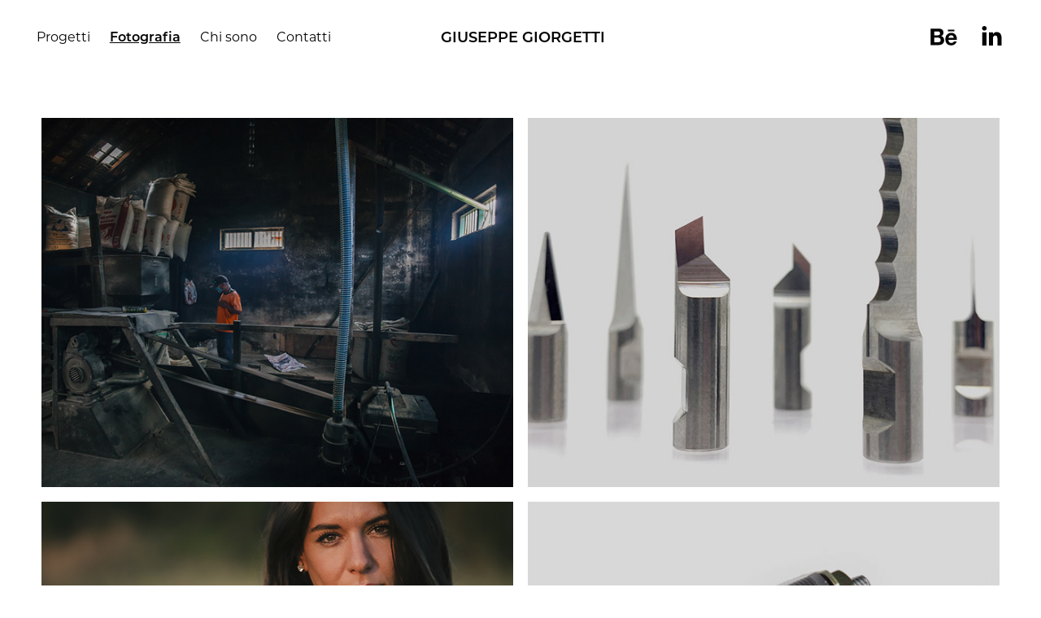

--- FILE ---
content_type: text/html; charset=utf-8
request_url: https://giuseppegiorgetti.it/photography
body_size: 7007
content:
<!DOCTYPE HTML>
<html lang="en-US">
<head>
  <meta charset="UTF-8" />
  <meta name="viewport" content="width=device-width, initial-scale=1" />
      <meta name="keywords"  content="Marketing &amp; communication,marketing management,Brand communication,Visual Design,Strategia omnicanale,Branding,Identità visiva aziendale,Coordinamento cross-funzionale,User experience,User interface,Digital Art director,Visual communication,Gestione piani editoriali" />
      <meta name="description"  content="Consolidata esperienza lavorativa nel mondo della grafica e comunicazione in ambito digitale ed editoriale, sia in aziende che agenzie pubblicitarie, in settori B2B e B2C, seguendo in completa autonomia tutte le attività destinate a pubblicizzare e promuovere il marchio, i prodotti digitali e i servizi dell’azienda, curando anche gli aspetti economici di sviluppo e di gestione dei rapporti con gli stakeholder. Buon know-how in ambito User Experience e User Interface, progettazione di prodotti digitali e interfacce HMI con un approccio Agile finalizzati a migliorare l’esperienza digitale degli utenti nell’interazione con un prodotto o un servizio seguendo tutto il processo di lavoro, dalla fase di ricerca e analisi fino alla creazione di un prototipo funzionale. 

La passione che ho nei confronti dei prodotti digitali mi ha spinto ad iscrivermi all’Interaction Design Foundation al fine di perfezionare le mie competenze con una formazione continua nell’ambito della User Experience e User Interface. 

Appassionato di nuove tecnologie digitali e di design, sono una persona curiosa, determinata e caratterizzata da motivazione e proattività.
" />
      <meta name="twitter:card"  content="summary_large_image" />
      <meta name="twitter:site"  content="@AdobePortfolio" />
      <meta  property="og:title" content="Giuseppe Giorgetti | Brand &amp; Visual Communication Lead - Fotografia" />
      <meta  property="og:description" content="Consolidata esperienza lavorativa nel mondo della grafica e comunicazione in ambito digitale ed editoriale, sia in aziende che agenzie pubblicitarie, in settori B2B e B2C, seguendo in completa autonomia tutte le attività destinate a pubblicizzare e promuovere il marchio, i prodotti digitali e i servizi dell’azienda, curando anche gli aspetti economici di sviluppo e di gestione dei rapporti con gli stakeholder. Buon know-how in ambito User Experience e User Interface, progettazione di prodotti digitali e interfacce HMI con un approccio Agile finalizzati a migliorare l’esperienza digitale degli utenti nell’interazione con un prodotto o un servizio seguendo tutto il processo di lavoro, dalla fase di ricerca e analisi fino alla creazione di un prototipo funzionale. 

La passione che ho nei confronti dei prodotti digitali mi ha spinto ad iscrivermi all’Interaction Design Foundation al fine di perfezionare le mie competenze con una formazione continua nell’ambito della User Experience e User Interface. 

Appassionato di nuove tecnologie digitali e di design, sono una persona curiosa, determinata e caratterizzata da motivazione e proattività.
" />
      <meta  property="og:image" content="https://cdn.myportfolio.com/11567b4983c913999f8e40bfcdfa425c/01bd42b3-7bf9-41ce-957c-d1f924768afd_rwc_0x0x3362x2040x3362.png?h=c8b514a5ee03dc8a6d8d2658d56ab86b" />
        <link rel="icon" href="https://cdn.myportfolio.com/11567b4983c913999f8e40bfcdfa425c/96172e31-3062-4bfb-9f5d-4671f855e3db_carw_1x1x32.jpg?h=8f57ddb151fab57cba3b8a74a74c4d48" />
        <link rel="apple-touch-icon" href="https://cdn.myportfolio.com/11567b4983c913999f8e40bfcdfa425c/0d8645e1-e86c-485c-a0a5-bbd144b825eb_carw_1x1x180.jpg?h=b0dbcbc71e86bba642b51ecf5c522989" />
      <link rel="stylesheet" href="/dist/css/main.css" type="text/css" />
      <link rel="stylesheet" href="https://cdn.myportfolio.com/11567b4983c913999f8e40bfcdfa425c/e3894eb6d474cd4785745e7bb54cb4b41762337112.css?h=764aadecc5316a657d32122b6f7f261a" type="text/css" />
    <link rel="canonical" href="https://giuseppegiorgetti.it/photography" />
      <title>Giuseppe Giorgetti | Brand &amp; Visual Communication Lead - Fotografia</title>
    <script type="text/javascript" src="//use.typekit.net/ik/[base64].js?cb=35f77bfb8b50944859ea3d3804e7194e7a3173fb" async onload="
    try {
      window.Typekit.load();
    } catch (e) {
      console.warn('Typekit not loaded.');
    }
    "></script>
</head>
  <body class="transition-enabled">  <div class='page-background-video page-background-video-with-panel'>
  </div>
  <div class="js-responsive-nav">
    <div class="responsive-nav has-social">
      <div class="close-responsive-click-area js-close-responsive-nav">
        <div class="close-responsive-button"></div>
      </div>
          <nav class="nav-container" data-hover-hint="nav" data-hover-hint-placement="bottom-start">
                <div class="gallery-title"><a href="/works" >Progetti</a></div>
                <div class="gallery-title"><a href="/photography" class="active">Fotografia</a></div>
      <div class="page-title">
        <a href="/profile" >Chi sono</a>
      </div>
      <div class="page-title">
        <a href="/contact" >Contatti</a>
      </div>
          </nav>
        <div class="social pf-nav-social" data-context="theme.nav" data-hover-hint="navSocialIcons" data-hover-hint-placement="bottom-start">
          <ul>
                  <li>
                    <a href="https://www.behance.net/giuseppegiorgetti" target="_blank">
                      <svg id="Layer_1" data-name="Layer 1" xmlns="http://www.w3.org/2000/svg" viewBox="0 0 30 24" class="icon"><path id="path-1" d="M18.83,14.38a2.78,2.78,0,0,0,.65,1.9,2.31,2.31,0,0,0,1.7.59,2.31,2.31,0,0,0,1.38-.41,1.79,1.79,0,0,0,.71-0.87h2.31a4.48,4.48,0,0,1-1.71,2.53,5,5,0,0,1-2.78.76,5.53,5.53,0,0,1-2-.37,4.34,4.34,0,0,1-1.55-1,4.77,4.77,0,0,1-1-1.63,6.29,6.29,0,0,1,0-4.13,4.83,4.83,0,0,1,1-1.64A4.64,4.64,0,0,1,19.09,9a4.86,4.86,0,0,1,2-.4A4.5,4.5,0,0,1,23.21,9a4.36,4.36,0,0,1,1.5,1.3,5.39,5.39,0,0,1,.84,1.86,7,7,0,0,1,.18,2.18h-6.9Zm3.67-3.24A1.94,1.94,0,0,0,21,10.6a2.26,2.26,0,0,0-1,.22,2,2,0,0,0-.66.54,1.94,1.94,0,0,0-.35.69,3.47,3.47,0,0,0-.12.65h4.29A2.75,2.75,0,0,0,22.5,11.14ZM18.29,6h5.36V7.35H18.29V6ZM13.89,17.7a4.4,4.4,0,0,1-1.51.7,6.44,6.44,0,0,1-1.73.22H4.24V5.12h6.24a7.7,7.7,0,0,1,1.73.17,3.67,3.67,0,0,1,1.33.56,2.6,2.6,0,0,1,.86,1,3.74,3.74,0,0,1,.3,1.58,3,3,0,0,1-.46,1.7,3.33,3.33,0,0,1-1.35,1.12,3.19,3.19,0,0,1,1.82,1.26,3.79,3.79,0,0,1,.59,2.17,3.79,3.79,0,0,1-.39,1.77A3.24,3.24,0,0,1,13.89,17.7ZM11.72,8.19a1.25,1.25,0,0,0-.45-0.47,1.88,1.88,0,0,0-.64-0.24,5.5,5.5,0,0,0-.76-0.05H7.16v3.16h3a2,2,0,0,0,1.28-.38A1.43,1.43,0,0,0,11.89,9,1.73,1.73,0,0,0,11.72,8.19ZM11.84,13a2.39,2.39,0,0,0-1.52-.45H7.16v3.73h3.11a3.61,3.61,0,0,0,.82-0.09A2,2,0,0,0,11.77,16a1.39,1.39,0,0,0,.47-0.54,1.85,1.85,0,0,0,.17-0.88A1.77,1.77,0,0,0,11.84,13Z"/></svg>
                    </a>
                  </li>
                  <li>
                    <a href="https://it.linkedin.com/in/giuseppegiorgetti" target="_blank">
                      <svg version="1.1" id="Layer_1" xmlns="http://www.w3.org/2000/svg" xmlns:xlink="http://www.w3.org/1999/xlink" viewBox="0 0 30 24" style="enable-background:new 0 0 30 24;" xml:space="preserve" class="icon">
                      <path id="path-1_24_" d="M19.6,19v-5.8c0-1.4-0.5-2.4-1.7-2.4c-1,0-1.5,0.7-1.8,1.3C16,12.3,16,12.6,16,13v6h-3.4
                        c0,0,0.1-9.8,0-10.8H16v1.5c0,0,0,0,0,0h0v0C16.4,9,17.2,7.9,19,7.9c2.3,0,4,1.5,4,4.9V19H19.6z M8.9,6.7L8.9,6.7
                        C7.7,6.7,7,5.9,7,4.9C7,3.8,7.8,3,8.9,3s1.9,0.8,1.9,1.9C10.9,5.9,10.1,6.7,8.9,6.7z M10.6,19H7.2V8.2h3.4V19z"/>
                      </svg>
                    </a>
                  </li>
          </ul>
        </div>
    </div>
  </div>
    <header class="site-header js-site-header  js-fixed-nav" data-context="theme.nav" data-hover-hint="nav" data-hover-hint-placement="top-start">
        <nav class="nav-container" data-hover-hint="nav" data-hover-hint-placement="bottom-start">
                <div class="gallery-title"><a href="/works" >Progetti</a></div>
                <div class="gallery-title"><a href="/photography" class="active">Fotografia</a></div>
      <div class="page-title">
        <a href="/profile" >Chi sono</a>
      </div>
      <div class="page-title">
        <a href="/contact" >Contatti</a>
      </div>
        </nav>
        <div class="logo-wrap" data-context="theme.logo.header" data-hover-hint="logo" data-hover-hint-placement="bottom-start">
          <div class="logo e2e-site-logo-text logo-text  ">
              <a href="/works" class="preserve-whitespace">GIUSEPPE GIORGETTI</a>

          </div>
        </div>
        <div class="social pf-nav-social" data-context="theme.nav" data-hover-hint="navSocialIcons" data-hover-hint-placement="bottom-start">
          <ul>
                  <li>
                    <a href="https://www.behance.net/giuseppegiorgetti" target="_blank">
                      <svg id="Layer_1" data-name="Layer 1" xmlns="http://www.w3.org/2000/svg" viewBox="0 0 30 24" class="icon"><path id="path-1" d="M18.83,14.38a2.78,2.78,0,0,0,.65,1.9,2.31,2.31,0,0,0,1.7.59,2.31,2.31,0,0,0,1.38-.41,1.79,1.79,0,0,0,.71-0.87h2.31a4.48,4.48,0,0,1-1.71,2.53,5,5,0,0,1-2.78.76,5.53,5.53,0,0,1-2-.37,4.34,4.34,0,0,1-1.55-1,4.77,4.77,0,0,1-1-1.63,6.29,6.29,0,0,1,0-4.13,4.83,4.83,0,0,1,1-1.64A4.64,4.64,0,0,1,19.09,9a4.86,4.86,0,0,1,2-.4A4.5,4.5,0,0,1,23.21,9a4.36,4.36,0,0,1,1.5,1.3,5.39,5.39,0,0,1,.84,1.86,7,7,0,0,1,.18,2.18h-6.9Zm3.67-3.24A1.94,1.94,0,0,0,21,10.6a2.26,2.26,0,0,0-1,.22,2,2,0,0,0-.66.54,1.94,1.94,0,0,0-.35.69,3.47,3.47,0,0,0-.12.65h4.29A2.75,2.75,0,0,0,22.5,11.14ZM18.29,6h5.36V7.35H18.29V6ZM13.89,17.7a4.4,4.4,0,0,1-1.51.7,6.44,6.44,0,0,1-1.73.22H4.24V5.12h6.24a7.7,7.7,0,0,1,1.73.17,3.67,3.67,0,0,1,1.33.56,2.6,2.6,0,0,1,.86,1,3.74,3.74,0,0,1,.3,1.58,3,3,0,0,1-.46,1.7,3.33,3.33,0,0,1-1.35,1.12,3.19,3.19,0,0,1,1.82,1.26,3.79,3.79,0,0,1,.59,2.17,3.79,3.79,0,0,1-.39,1.77A3.24,3.24,0,0,1,13.89,17.7ZM11.72,8.19a1.25,1.25,0,0,0-.45-0.47,1.88,1.88,0,0,0-.64-0.24,5.5,5.5,0,0,0-.76-0.05H7.16v3.16h3a2,2,0,0,0,1.28-.38A1.43,1.43,0,0,0,11.89,9,1.73,1.73,0,0,0,11.72,8.19ZM11.84,13a2.39,2.39,0,0,0-1.52-.45H7.16v3.73h3.11a3.61,3.61,0,0,0,.82-0.09A2,2,0,0,0,11.77,16a1.39,1.39,0,0,0,.47-0.54,1.85,1.85,0,0,0,.17-0.88A1.77,1.77,0,0,0,11.84,13Z"/></svg>
                    </a>
                  </li>
                  <li>
                    <a href="https://it.linkedin.com/in/giuseppegiorgetti" target="_blank">
                      <svg version="1.1" id="Layer_1" xmlns="http://www.w3.org/2000/svg" xmlns:xlink="http://www.w3.org/1999/xlink" viewBox="0 0 30 24" style="enable-background:new 0 0 30 24;" xml:space="preserve" class="icon">
                      <path id="path-1_24_" d="M19.6,19v-5.8c0-1.4-0.5-2.4-1.7-2.4c-1,0-1.5,0.7-1.8,1.3C16,12.3,16,12.6,16,13v6h-3.4
                        c0,0,0.1-9.8,0-10.8H16v1.5c0,0,0,0,0,0h0v0C16.4,9,17.2,7.9,19,7.9c2.3,0,4,1.5,4,4.9V19H19.6z M8.9,6.7L8.9,6.7
                        C7.7,6.7,7,5.9,7,4.9C7,3.8,7.8,3,8.9,3s1.9,0.8,1.9,1.9C10.9,5.9,10.1,6.7,8.9,6.7z M10.6,19H7.2V8.2h3.4V19z"/>
                      </svg>
                    </a>
                  </li>
          </ul>
        </div>
        <div class="hamburger-click-area js-hamburger">
          <div class="hamburger">
            <i></i>
            <i></i>
            <i></i>
          </div>
        </div>
    </header>
    <div class="header-placeholder"></div>
  <div class="site-wrap cfix js-site-wrap">
    <div class="site-container">
      <div class="site-content e2e-site-content">
        <main>
          <section class="project-covers" data-context="page.gallery.covers">
          <a class="project-cover js-project-cover-touch hold-space" href="/indonesia" data-context="pages" data-identity="id:p636ff0b0f24298acc685325b8936c6f5d8491af7f4bb7eaaa0d09" data-hover-hint="galleryPageCover" data-hover-hint-id="p636ff0b0f24298acc685325b8936c6f5d8491af7f4bb7eaaa0d09">
            <div class="cover-content-container">
              <div class="cover-image-wrap">
                <div class="cover-image">
                    <div class="cover cover-normal">

            <img
              class="cover__img js-lazy"
              src="https://cdn.myportfolio.com/11567b4983c913999f8e40bfcdfa425c/27c9c81a-0f4c-4b56-9507-de80f880f6ad_rwc_103x0x1193x933x32.jpg?h=e1aae2a844187bd6a80588a6d68f5c7f"
              data-src="https://cdn.myportfolio.com/11567b4983c913999f8e40bfcdfa425c/27c9c81a-0f4c-4b56-9507-de80f880f6ad_rwc_103x0x1193x933x1193.jpg?h=80b57027b2c576772e96b7a60252cae7"
              data-srcset="https://cdn.myportfolio.com/11567b4983c913999f8e40bfcdfa425c/27c9c81a-0f4c-4b56-9507-de80f880f6ad_rwc_103x0x1193x933x640.jpg?h=2fb7f7da1e6ed2c95bdf4fbca7e7580f 640w, https://cdn.myportfolio.com/11567b4983c913999f8e40bfcdfa425c/27c9c81a-0f4c-4b56-9507-de80f880f6ad_rwc_103x0x1193x933x1280.jpg?h=13f58a53b2460fff0fb1a05c318fc561 1280w, https://cdn.myportfolio.com/11567b4983c913999f8e40bfcdfa425c/27c9c81a-0f4c-4b56-9507-de80f880f6ad_rwc_103x0x1193x933x1366.jpg?h=86c698253e5c8dba780c7dc2f9215692 1366w, https://cdn.myportfolio.com/11567b4983c913999f8e40bfcdfa425c/27c9c81a-0f4c-4b56-9507-de80f880f6ad_rwc_103x0x1193x933x1193.jpg?h=80b57027b2c576772e96b7a60252cae7 1920w, https://cdn.myportfolio.com/11567b4983c913999f8e40bfcdfa425c/27c9c81a-0f4c-4b56-9507-de80f880f6ad_rwc_103x0x1193x933x1193.jpg?h=80b57027b2c576772e96b7a60252cae7 2560w, https://cdn.myportfolio.com/11567b4983c913999f8e40bfcdfa425c/27c9c81a-0f4c-4b56-9507-de80f880f6ad_rwc_103x0x1193x933x1193.jpg?h=80b57027b2c576772e96b7a60252cae7 5120w"
              data-sizes="(max-width: 540px) 100vw, (max-width: 768px) 50vw, calc(100vw / 2)"
            >
                              </div>
                </div>
              </div>
              <div class="details-wrap">
                <div class="details">
                  <div class="details-inner">
                      <div class="title preserve-whitespace">Indonesia</div>
                  </div>
                </div>
              </div>
            </div>
          </a>
          <a class="project-cover js-project-cover-touch hold-space" href="/catalogo-utensili-sd" data-context="pages" data-identity="id:p636fd2dfa69381010ddd0d2b91511b23e9b51c81fe52b793e2770" data-hover-hint="galleryPageCover" data-hover-hint-id="p636fd2dfa69381010ddd0d2b91511b23e9b51c81fe52b793e2770">
            <div class="cover-content-container">
              <div class="cover-image-wrap">
                <div class="cover-image">
                    <div class="cover cover-normal">

            <img
              class="cover__img js-lazy"
              src="https://cdn.myportfolio.com/11567b4983c913999f8e40bfcdfa425c/53b754d1-be59-47c6-bf76-7b36084c4910_rwc_103x0x1193x933x32.jpg?h=214325caaa60c0582066118e407ff48f"
              data-src="https://cdn.myportfolio.com/11567b4983c913999f8e40bfcdfa425c/53b754d1-be59-47c6-bf76-7b36084c4910_rwc_103x0x1193x933x1193.jpg?h=393ea6e0ebc17a129f4420c578ba59c5"
              data-srcset="https://cdn.myportfolio.com/11567b4983c913999f8e40bfcdfa425c/53b754d1-be59-47c6-bf76-7b36084c4910_rwc_103x0x1193x933x640.jpg?h=2d5fd88c0fb9fbc8e8e0b1dc823fe5fe 640w, https://cdn.myportfolio.com/11567b4983c913999f8e40bfcdfa425c/53b754d1-be59-47c6-bf76-7b36084c4910_rwc_103x0x1193x933x1280.jpg?h=cd9147c62251d72f294a45cd6c10d7db 1280w, https://cdn.myportfolio.com/11567b4983c913999f8e40bfcdfa425c/53b754d1-be59-47c6-bf76-7b36084c4910_rwc_103x0x1193x933x1366.jpg?h=113aba30215ddbd8e586a539c8cd592d 1366w, https://cdn.myportfolio.com/11567b4983c913999f8e40bfcdfa425c/53b754d1-be59-47c6-bf76-7b36084c4910_rwc_103x0x1193x933x1193.jpg?h=393ea6e0ebc17a129f4420c578ba59c5 1920w, https://cdn.myportfolio.com/11567b4983c913999f8e40bfcdfa425c/53b754d1-be59-47c6-bf76-7b36084c4910_rwc_103x0x1193x933x1193.jpg?h=393ea6e0ebc17a129f4420c578ba59c5 2560w, https://cdn.myportfolio.com/11567b4983c913999f8e40bfcdfa425c/53b754d1-be59-47c6-bf76-7b36084c4910_rwc_103x0x1193x933x1193.jpg?h=393ea6e0ebc17a129f4420c578ba59c5 5120w"
              data-sizes="(max-width: 540px) 100vw, (max-width: 768px) 50vw, calc(100vw / 2)"
            >
                              </div>
                </div>
              </div>
              <div class="details-wrap">
                <div class="details">
                  <div class="details-inner">
                      <div class="title preserve-whitespace">Still Life catalogo utensili SD Italy</div>
                  </div>
                </div>
              </div>
            </div>
          </a>
          <a class="project-cover js-project-cover-touch hold-space" href="/portrait-photography" data-context="pages" data-identity="id:p583ab4014cb436b40f728314453d5dcd5b36965ae5f28945af767" data-hover-hint="galleryPageCover" data-hover-hint-id="p583ab4014cb436b40f728314453d5dcd5b36965ae5f28945af767">
            <div class="cover-content-container">
              <div class="cover-image-wrap">
                <div class="cover-image">
                    <div class="cover cover-normal">

            <img
              class="cover__img js-lazy"
              src="https://cdn.myportfolio.com/11567b4983c913999f8e40bfcdfa425c/85abf3f2-e300-4684-b1e5-18bb36a8a147_rwc_103x0x1193x933x32.jpg?h=eeebca30bfd9faaddf25d5b6455134f7"
              data-src="https://cdn.myportfolio.com/11567b4983c913999f8e40bfcdfa425c/85abf3f2-e300-4684-b1e5-18bb36a8a147_rwc_103x0x1193x933x1193.jpg?h=e8e66d5423dcab1ecaff750ba7865a93"
              data-srcset="https://cdn.myportfolio.com/11567b4983c913999f8e40bfcdfa425c/85abf3f2-e300-4684-b1e5-18bb36a8a147_rwc_103x0x1193x933x640.jpg?h=5ff39ab49f59a91791268a0c9d684707 640w, https://cdn.myportfolio.com/11567b4983c913999f8e40bfcdfa425c/85abf3f2-e300-4684-b1e5-18bb36a8a147_rwc_103x0x1193x933x1280.jpg?h=727c22f860b015b2e1c15bc38f77bec0 1280w, https://cdn.myportfolio.com/11567b4983c913999f8e40bfcdfa425c/85abf3f2-e300-4684-b1e5-18bb36a8a147_rwc_103x0x1193x933x1366.jpg?h=8deec9f274fe7ba0b1050f856ca60caa 1366w, https://cdn.myportfolio.com/11567b4983c913999f8e40bfcdfa425c/85abf3f2-e300-4684-b1e5-18bb36a8a147_rwc_103x0x1193x933x1193.jpg?h=e8e66d5423dcab1ecaff750ba7865a93 1920w, https://cdn.myportfolio.com/11567b4983c913999f8e40bfcdfa425c/85abf3f2-e300-4684-b1e5-18bb36a8a147_rwc_103x0x1193x933x1193.jpg?h=e8e66d5423dcab1ecaff750ba7865a93 2560w, https://cdn.myportfolio.com/11567b4983c913999f8e40bfcdfa425c/85abf3f2-e300-4684-b1e5-18bb36a8a147_rwc_103x0x1193x933x1193.jpg?h=e8e66d5423dcab1ecaff750ba7865a93 5120w"
              data-sizes="(max-width: 540px) 100vw, (max-width: 768px) 50vw, calc(100vw / 2)"
            >
                              </div>
                </div>
              </div>
              <div class="details-wrap">
                <div class="details">
                  <div class="details-inner">
                      <div class="title preserve-whitespace">Portrait</div>
                  </div>
                </div>
              </div>
            </div>
          </a>
          <a class="project-cover js-project-cover-touch hold-space" href="/scatti-fotografici-prodotti" data-context="pages" data-identity="id:p56a681680551cda66d7eeba933fcea8219216a8f986d1fb000733" data-hover-hint="galleryPageCover" data-hover-hint-id="p56a681680551cda66d7eeba933fcea8219216a8f986d1fb000733">
            <div class="cover-content-container">
              <div class="cover-image-wrap">
                <div class="cover-image">
                    <div class="cover cover-normal">

            <img
              class="cover__img js-lazy"
              src="https://cdn.myportfolio.com/11567b4983c913999f8e40bfcdfa425c/5e2bff71-25c2-4e5c-85ee-ea216a3b20f4_carw_202x158x32.jpg?h=b8e4bd77b85387b9fb2749b69738ff2a"
              data-src="https://cdn.myportfolio.com/11567b4983c913999f8e40bfcdfa425c/5e2bff71-25c2-4e5c-85ee-ea216a3b20f4_car_202x158.jpg?h=387985b8eb1581e518cae016b27c4eea"
              data-srcset="https://cdn.myportfolio.com/11567b4983c913999f8e40bfcdfa425c/5e2bff71-25c2-4e5c-85ee-ea216a3b20f4_carw_202x158x640.jpg?h=408868f7e96e1de4766dc940cd833b99 640w, https://cdn.myportfolio.com/11567b4983c913999f8e40bfcdfa425c/5e2bff71-25c2-4e5c-85ee-ea216a3b20f4_carw_202x158x1280.jpg?h=7e99d8ec9c80395b2a17383dd0832f78 1280w, https://cdn.myportfolio.com/11567b4983c913999f8e40bfcdfa425c/5e2bff71-25c2-4e5c-85ee-ea216a3b20f4_carw_202x158x1366.jpg?h=f8c784a00af09d94dbecaa60ca2b5391 1366w, https://cdn.myportfolio.com/11567b4983c913999f8e40bfcdfa425c/5e2bff71-25c2-4e5c-85ee-ea216a3b20f4_carw_202x158x1920.jpg?h=0f52552bdb2fbca49f7b83318e02b679 1920w, https://cdn.myportfolio.com/11567b4983c913999f8e40bfcdfa425c/5e2bff71-25c2-4e5c-85ee-ea216a3b20f4_carw_202x158x2560.jpg?h=0d20381b2d9205030eb1e12976e55bfc 2560w, https://cdn.myportfolio.com/11567b4983c913999f8e40bfcdfa425c/5e2bff71-25c2-4e5c-85ee-ea216a3b20f4_carw_202x158x5120.jpg?h=645d50eb3ca832e61ed33c1d46e9f5d8 5120w"
              data-sizes="(max-width: 540px) 100vw, (max-width: 768px) 50vw, calc(100vw / 2)"
            >
                              </div>
                </div>
              </div>
              <div class="details-wrap">
                <div class="details">
                  <div class="details-inner">
                      <div class="title preserve-whitespace">Still life prodotti</div>
                  </div>
                </div>
              </div>
            </div>
          </a>
          <a class="project-cover js-project-cover-touch hold-space" href="/marocco-fez" data-context="pages" data-identity="id:p583aafb12b0d4046c057c4140118d13c6f415b76f98f09a7a90ce" data-hover-hint="galleryPageCover" data-hover-hint-id="p583aafb12b0d4046c057c4140118d13c6f415b76f98f09a7a90ce">
            <div class="cover-content-container">
              <div class="cover-image-wrap">
                <div class="cover-image">
                    <div class="cover cover-normal">

            <img
              class="cover__img js-lazy"
              src="https://cdn.myportfolio.com/11567b4983c913999f8e40bfcdfa425c/1e416ffc-99a7-4f9c-9fa5-610799c213ba_carw_202x158x32.jpg?h=e5d897c1edbd101af8a1d5fa2a5f091b"
              data-src="https://cdn.myportfolio.com/11567b4983c913999f8e40bfcdfa425c/1e416ffc-99a7-4f9c-9fa5-610799c213ba_car_202x158.jpg?h=d13c6e5f0099161ec37164b291dd1282"
              data-srcset="https://cdn.myportfolio.com/11567b4983c913999f8e40bfcdfa425c/1e416ffc-99a7-4f9c-9fa5-610799c213ba_carw_202x158x640.jpg?h=07640b90857ce5c4c8bc2eb601274d80 640w, https://cdn.myportfolio.com/11567b4983c913999f8e40bfcdfa425c/1e416ffc-99a7-4f9c-9fa5-610799c213ba_carw_202x158x1280.jpg?h=2c4d8b52f5a6eeff0203ee109b2c464b 1280w, https://cdn.myportfolio.com/11567b4983c913999f8e40bfcdfa425c/1e416ffc-99a7-4f9c-9fa5-610799c213ba_carw_202x158x1366.jpg?h=50fed654e2dc6c709b322e6af109ef7e 1366w, https://cdn.myportfolio.com/11567b4983c913999f8e40bfcdfa425c/1e416ffc-99a7-4f9c-9fa5-610799c213ba_carw_202x158x1920.jpg?h=eebc9f7286e2002b94ed8ae275eb1579 1920w, https://cdn.myportfolio.com/11567b4983c913999f8e40bfcdfa425c/1e416ffc-99a7-4f9c-9fa5-610799c213ba_carw_202x158x2560.jpg?h=aa52c111dead8589bfb15e2fad6bdc62 2560w, https://cdn.myportfolio.com/11567b4983c913999f8e40bfcdfa425c/1e416ffc-99a7-4f9c-9fa5-610799c213ba_carw_202x158x5120.jpg?h=4bfd368effc8f39c0fddeb15eb8ebfd6 5120w"
              data-sizes="(max-width: 540px) 100vw, (max-width: 768px) 50vw, calc(100vw / 2)"
            >
                              </div>
                </div>
              </div>
              <div class="details-wrap">
                <div class="details">
                  <div class="details-inner">
                      <div class="title preserve-whitespace">Marocco - Fez</div>
                  </div>
                </div>
              </div>
            </div>
          </a>
          <a class="project-cover js-project-cover-touch hold-space" href="/evento-casio-g-shock" data-context="pages" data-identity="id:p583abd2dd8da195aaf6ed42e0f4afce579cc15cc2fbeb45cf2f8b" data-hover-hint="galleryPageCover" data-hover-hint-id="p583abd2dd8da195aaf6ed42e0f4afce579cc15cc2fbeb45cf2f8b">
            <div class="cover-content-container">
              <div class="cover-image-wrap">
                <div class="cover-image">
                    <div class="cover cover-normal">

            <img
              class="cover__img js-lazy"
              src="https://cdn.myportfolio.com/11567b4983c913999f8e40bfcdfa425c/aaab0545711355.583abeb1495bf_carw_202x158x32.jpg?h=aa6e7b5397cb57979f09b34c7c8d4882"
              data-src="https://cdn.myportfolio.com/11567b4983c913999f8e40bfcdfa425c/aaab0545711355.583abeb1495bf_car_202x158.jpg?h=753508e7340231571af61e24e33ef119"
              data-srcset="https://cdn.myportfolio.com/11567b4983c913999f8e40bfcdfa425c/aaab0545711355.583abeb1495bf_carw_202x158x640.jpg?h=d93b78d52fc5ff4bf5ad59c2f277a2f4 640w, https://cdn.myportfolio.com/11567b4983c913999f8e40bfcdfa425c/aaab0545711355.583abeb1495bf_carw_202x158x1280.jpg?h=8c58afd9e2c08a9d94d1a8ff8a8620f2 1280w, https://cdn.myportfolio.com/11567b4983c913999f8e40bfcdfa425c/aaab0545711355.583abeb1495bf_carw_202x158x1366.jpg?h=6ac663a9de7dd68a2d63873f9110b513 1366w, https://cdn.myportfolio.com/11567b4983c913999f8e40bfcdfa425c/aaab0545711355.583abeb1495bf_carw_202x158x1920.jpg?h=5dd8ec05c2471b6f0312106b77e13bb2 1920w, https://cdn.myportfolio.com/11567b4983c913999f8e40bfcdfa425c/aaab0545711355.583abeb1495bf_carw_202x158x2560.jpg?h=31905532b31bf9dd55d5a70f95b922d6 2560w, https://cdn.myportfolio.com/11567b4983c913999f8e40bfcdfa425c/aaab0545711355.583abeb1495bf_carw_202x158x5120.jpg?h=84175bc94198b71ab9d91468a252f146 5120w"
              data-sizes="(max-width: 540px) 100vw, (max-width: 768px) 50vw, calc(100vw / 2)"
            >
                              </div>
                </div>
              </div>
              <div class="details-wrap">
                <div class="details">
                  <div class="details-inner">
                      <div class="title preserve-whitespace">Casio G-shock</div>
                  </div>
                </div>
              </div>
            </div>
          </a>
          <a class="project-cover js-project-cover-touch hold-space" href="/alcotto-vfno" data-context="pages" data-identity="id:p583abf402d0536d17e8147f0da5bcfb279aa73d5de627b9169a4f" data-hover-hint="galleryPageCover" data-hover-hint-id="p583abf402d0536d17e8147f0da5bcfb279aa73d5de627b9169a4f">
            <div class="cover-content-container">
              <div class="cover-image-wrap">
                <div class="cover-image">
                    <div class="cover cover-normal">

            <img
              class="cover__img js-lazy"
              src="https://cdn.myportfolio.com/11567b4983c913999f8e40bfcdfa425c/1bb8c0f2-14cb-46af-ba64-b758b68790ba_rwc_103x0x1193x933x32.jpg?h=3aefea17814a798212c750e393095820"
              data-src="https://cdn.myportfolio.com/11567b4983c913999f8e40bfcdfa425c/1bb8c0f2-14cb-46af-ba64-b758b68790ba_rwc_103x0x1193x933x1193.jpg?h=6f69474b7f1471502e184cdcc85644be"
              data-srcset="https://cdn.myportfolio.com/11567b4983c913999f8e40bfcdfa425c/1bb8c0f2-14cb-46af-ba64-b758b68790ba_rwc_103x0x1193x933x640.jpg?h=9520a721300220e6ecb252ffe2c3d196 640w, https://cdn.myportfolio.com/11567b4983c913999f8e40bfcdfa425c/1bb8c0f2-14cb-46af-ba64-b758b68790ba_rwc_103x0x1193x933x1280.jpg?h=11dd8588ce838e7180a5d66cd93d73d7 1280w, https://cdn.myportfolio.com/11567b4983c913999f8e40bfcdfa425c/1bb8c0f2-14cb-46af-ba64-b758b68790ba_rwc_103x0x1193x933x1366.jpg?h=9b52aa874045a9eaeb9930b80fcc5cc9 1366w, https://cdn.myportfolio.com/11567b4983c913999f8e40bfcdfa425c/1bb8c0f2-14cb-46af-ba64-b758b68790ba_rwc_103x0x1193x933x1193.jpg?h=6f69474b7f1471502e184cdcc85644be 1920w, https://cdn.myportfolio.com/11567b4983c913999f8e40bfcdfa425c/1bb8c0f2-14cb-46af-ba64-b758b68790ba_rwc_103x0x1193x933x1193.jpg?h=6f69474b7f1471502e184cdcc85644be 2560w, https://cdn.myportfolio.com/11567b4983c913999f8e40bfcdfa425c/1bb8c0f2-14cb-46af-ba64-b758b68790ba_rwc_103x0x1193x933x1193.jpg?h=6f69474b7f1471502e184cdcc85644be 5120w"
              data-sizes="(max-width: 540px) 100vw, (max-width: 768px) 50vw, calc(100vw / 2)"
            >
                              </div>
                </div>
              </div>
              <div class="details-wrap">
                <div class="details">
                  <div class="details-inner">
                      <div class="title preserve-whitespace">Alcott VFNO</div>
                  </div>
                </div>
              </div>
            </div>
          </a>
          <a class="project-cover js-project-cover-touch hold-space" href="/thailandia-reportage" data-context="pages" data-identity="id:p583ad95de0f5c39fffeee808dc6512a905fa2eba5307dcbca5f51" data-hover-hint="galleryPageCover" data-hover-hint-id="p583ad95de0f5c39fffeee808dc6512a905fa2eba5307dcbca5f51">
            <div class="cover-content-container">
              <div class="cover-image-wrap">
                <div class="cover-image">
                    <div class="cover cover-normal">

            <img
              class="cover__img js-lazy"
              src="https://cdn.myportfolio.com/11567b4983c913999f8e40bfcdfa425c/97b98745713679.583ada1c5d5f6_carw_202x158x32.jpg?h=dd15e79dd935358fd7f08d38c71d2dd3"
              data-src="https://cdn.myportfolio.com/11567b4983c913999f8e40bfcdfa425c/97b98745713679.583ada1c5d5f6_car_202x158.jpg?h=ec17f82c15da216935a42c35ecc52a87"
              data-srcset="https://cdn.myportfolio.com/11567b4983c913999f8e40bfcdfa425c/97b98745713679.583ada1c5d5f6_carw_202x158x640.jpg?h=c8d2baa10eb48b687850098f7e57c4a5 640w, https://cdn.myportfolio.com/11567b4983c913999f8e40bfcdfa425c/97b98745713679.583ada1c5d5f6_carw_202x158x1280.jpg?h=cd51bf5568a4b120974ef4cb8e87548c 1280w, https://cdn.myportfolio.com/11567b4983c913999f8e40bfcdfa425c/97b98745713679.583ada1c5d5f6_carw_202x158x1366.jpg?h=881ce5d99212edd6613c96b5d7830292 1366w, https://cdn.myportfolio.com/11567b4983c913999f8e40bfcdfa425c/97b98745713679.583ada1c5d5f6_carw_202x158x1920.jpg?h=236958bd208386e2efb29e1f9b0b75f1 1920w, https://cdn.myportfolio.com/11567b4983c913999f8e40bfcdfa425c/97b98745713679.583ada1c5d5f6_carw_202x158x2560.jpg?h=39797e48b35233102f283b870ac693d9 2560w, https://cdn.myportfolio.com/11567b4983c913999f8e40bfcdfa425c/97b98745713679.583ada1c5d5f6_carw_202x158x5120.jpg?h=725b6c69597bbbe5f1574755d74bbf69 5120w"
              data-sizes="(max-width: 540px) 100vw, (max-width: 768px) 50vw, calc(100vw / 2)"
            >
                              </div>
                </div>
              </div>
              <div class="details-wrap">
                <div class="details">
                  <div class="details-inner">
                      <div class="title preserve-whitespace">Thailandia</div>
                  </div>
                </div>
              </div>
            </div>
          </a>
          </section>
              <section class="back-to-top" data-hover-hint="backToTop">
                <a href="#"><span class="arrow">&uarr;</span><span class="preserve-whitespace">Back to Top</span></a>
              </section>
              <a class="back-to-top-fixed js-back-to-top back-to-top-fixed-with-panel" data-hover-hint="backToTop" data-hover-hint-placement="top-start" href="#">
                <svg version="1.1" id="Layer_1" xmlns="http://www.w3.org/2000/svg" xmlns:xlink="http://www.w3.org/1999/xlink" x="0px" y="0px"
                 viewBox="0 0 26 26" style="enable-background:new 0 0 26 26;" xml:space="preserve" class="icon icon-back-to-top">
                <g>
                  <path d="M13.8,1.3L21.6,9c0.1,0.1,0.1,0.3,0.2,0.4c0.1,0.1,0.1,0.3,0.1,0.4s0,0.3-0.1,0.4c-0.1,0.1-0.1,0.3-0.3,0.4
                    c-0.1,0.1-0.2,0.2-0.4,0.3c-0.2,0.1-0.3,0.1-0.4,0.1c-0.1,0-0.3,0-0.4-0.1c-0.2-0.1-0.3-0.2-0.4-0.3L14.2,5l0,19.1
                    c0,0.2-0.1,0.3-0.1,0.5c0,0.1-0.1,0.3-0.3,0.4c-0.1,0.1-0.2,0.2-0.4,0.3c-0.1,0.1-0.3,0.1-0.5,0.1c-0.1,0-0.3,0-0.4-0.1
                    c-0.1-0.1-0.3-0.1-0.4-0.3c-0.1-0.1-0.2-0.2-0.3-0.4c-0.1-0.1-0.1-0.3-0.1-0.5l0-19.1l-5.7,5.7C6,10.8,5.8,10.9,5.7,11
                    c-0.1,0.1-0.3,0.1-0.4,0.1c-0.2,0-0.3,0-0.4-0.1c-0.1-0.1-0.3-0.2-0.4-0.3c-0.1-0.1-0.1-0.2-0.2-0.4C4.1,10.2,4,10.1,4.1,9.9
                    c0-0.1,0-0.3,0.1-0.4c0-0.1,0.1-0.3,0.3-0.4l7.7-7.8c0.1,0,0.2-0.1,0.2-0.1c0,0,0.1-0.1,0.2-0.1c0.1,0,0.2,0,0.2-0.1
                    c0.1,0,0.1,0,0.2,0c0,0,0.1,0,0.2,0c0.1,0,0.2,0,0.2,0.1c0.1,0,0.1,0.1,0.2,0.1C13.7,1.2,13.8,1.2,13.8,1.3z"/>
                </g>
                </svg>
              </a>
              <footer class="site-footer" data-hover-hint="footer">
                  <div class="social pf-footer-social" data-context="theme.footer" data-hover-hint="footerSocialIcons">
                    <ul>
                            <li>
                              <a href="https://www.behance.net/giuseppegiorgetti" target="_blank">
                                <svg id="Layer_1" data-name="Layer 1" xmlns="http://www.w3.org/2000/svg" viewBox="0 0 30 24" class="icon"><path id="path-1" d="M18.83,14.38a2.78,2.78,0,0,0,.65,1.9,2.31,2.31,0,0,0,1.7.59,2.31,2.31,0,0,0,1.38-.41,1.79,1.79,0,0,0,.71-0.87h2.31a4.48,4.48,0,0,1-1.71,2.53,5,5,0,0,1-2.78.76,5.53,5.53,0,0,1-2-.37,4.34,4.34,0,0,1-1.55-1,4.77,4.77,0,0,1-1-1.63,6.29,6.29,0,0,1,0-4.13,4.83,4.83,0,0,1,1-1.64A4.64,4.64,0,0,1,19.09,9a4.86,4.86,0,0,1,2-.4A4.5,4.5,0,0,1,23.21,9a4.36,4.36,0,0,1,1.5,1.3,5.39,5.39,0,0,1,.84,1.86,7,7,0,0,1,.18,2.18h-6.9Zm3.67-3.24A1.94,1.94,0,0,0,21,10.6a2.26,2.26,0,0,0-1,.22,2,2,0,0,0-.66.54,1.94,1.94,0,0,0-.35.69,3.47,3.47,0,0,0-.12.65h4.29A2.75,2.75,0,0,0,22.5,11.14ZM18.29,6h5.36V7.35H18.29V6ZM13.89,17.7a4.4,4.4,0,0,1-1.51.7,6.44,6.44,0,0,1-1.73.22H4.24V5.12h6.24a7.7,7.7,0,0,1,1.73.17,3.67,3.67,0,0,1,1.33.56,2.6,2.6,0,0,1,.86,1,3.74,3.74,0,0,1,.3,1.58,3,3,0,0,1-.46,1.7,3.33,3.33,0,0,1-1.35,1.12,3.19,3.19,0,0,1,1.82,1.26,3.79,3.79,0,0,1,.59,2.17,3.79,3.79,0,0,1-.39,1.77A3.24,3.24,0,0,1,13.89,17.7ZM11.72,8.19a1.25,1.25,0,0,0-.45-0.47,1.88,1.88,0,0,0-.64-0.24,5.5,5.5,0,0,0-.76-0.05H7.16v3.16h3a2,2,0,0,0,1.28-.38A1.43,1.43,0,0,0,11.89,9,1.73,1.73,0,0,0,11.72,8.19ZM11.84,13a2.39,2.39,0,0,0-1.52-.45H7.16v3.73h3.11a3.61,3.61,0,0,0,.82-0.09A2,2,0,0,0,11.77,16a1.39,1.39,0,0,0,.47-0.54,1.85,1.85,0,0,0,.17-0.88A1.77,1.77,0,0,0,11.84,13Z"/></svg>
                              </a>
                            </li>
                            <li>
                              <a href="https://it.linkedin.com/in/giuseppegiorgetti" target="_blank">
                                <svg version="1.1" id="Layer_1" xmlns="http://www.w3.org/2000/svg" xmlns:xlink="http://www.w3.org/1999/xlink" viewBox="0 0 30 24" style="enable-background:new 0 0 30 24;" xml:space="preserve" class="icon">
                                <path id="path-1_24_" d="M19.6,19v-5.8c0-1.4-0.5-2.4-1.7-2.4c-1,0-1.5,0.7-1.8,1.3C16,12.3,16,12.6,16,13v6h-3.4
                                  c0,0,0.1-9.8,0-10.8H16v1.5c0,0,0,0,0,0h0v0C16.4,9,17.2,7.9,19,7.9c2.3,0,4,1.5,4,4.9V19H19.6z M8.9,6.7L8.9,6.7
                                  C7.7,6.7,7,5.9,7,4.9C7,3.8,7.8,3,8.9,3s1.9,0.8,1.9,1.9C10.9,5.9,10.1,6.7,8.9,6.7z M10.6,19H7.2V8.2h3.4V19z"/>
                                </svg>
                              </a>
                            </li>
                    </ul>
                  </div>
                <div class="footer-text">
                  Copyright © 2025 Giuseppe Giorgetti. All rights reserved.
                </div>
              </footer>
        </main>
      </div>
    </div>
  </div>
</body>
<script type="text/javascript">
  // fix for Safari's back/forward cache
  window.onpageshow = function(e) {
    if (e.persisted) { window.location.reload(); }
  };
</script>
  <script type="text/javascript">var __config__ = {"page_id":"p583aa913ed3f45913da919b8bb6fafb9417a70c491b901bd26b65","theme":{"name":"marta"},"pageTransition":true,"linkTransition":true,"disableDownload":true,"localizedValidationMessages":{"required":"This field is required","Email":"This field must be a valid email address"},"lightbox":{"enabled":true,"color":{"opacity":0.94,"hex":"#fff"}},"cookie_banner":{"enabled":false}};</script>
  <script type="text/javascript" src="/site/translations?cb=35f77bfb8b50944859ea3d3804e7194e7a3173fb"></script>
  <script type="text/javascript" src="/dist/js/main.js?cb=35f77bfb8b50944859ea3d3804e7194e7a3173fb"></script>
</html>
